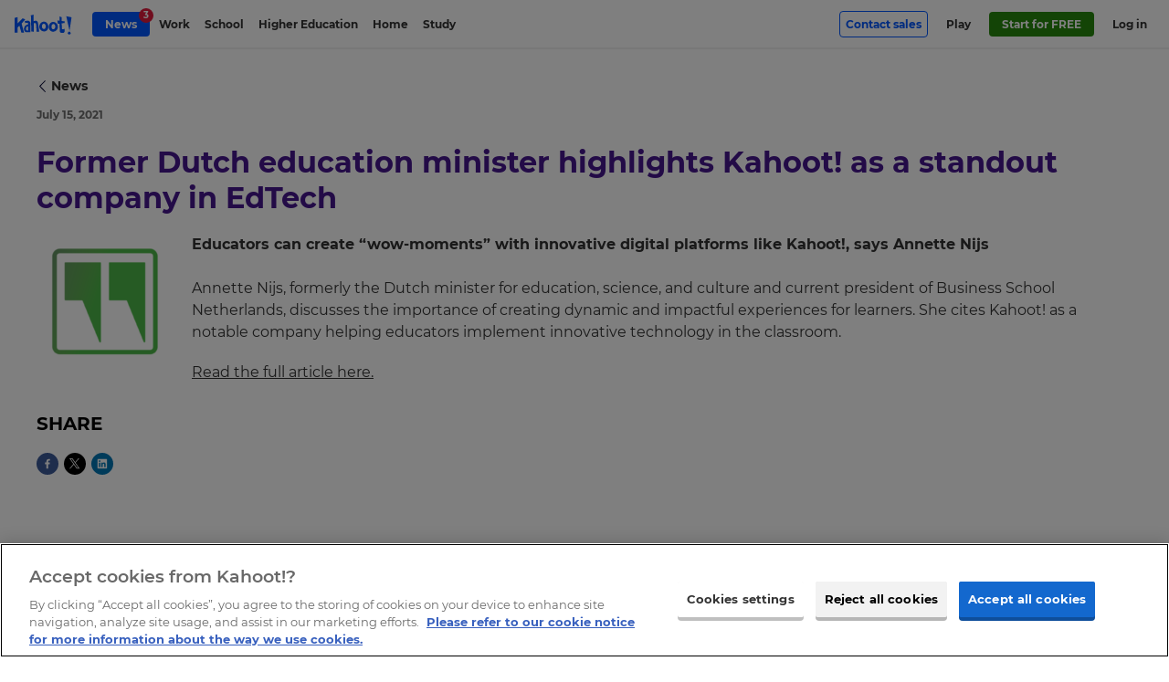

--- FILE ---
content_type: text/html; charset=UTF-8
request_url: https://kahoot.com/kahoot-news/former-dutch-education-minister-highlights-kahoot-as-a-standout-company-in-edtech/
body_size: 14259
content:
    <!DOCTYPE html>
<html  lang="en" class="wp-singular news-template-default single single-news postid-93853 wp-theme-kahoot2017 background-type--" data-embed="false" data-platform="false" data-theme="blue">
<head>

	<meta charset="UTF-8" />
	<meta name="viewport" content="width=device-width, initial-scale=1.0">
	<meta name="google-site-verification" content="98uiE1NNtDmzt6ze17O0naCIZm99GcgkMqvsifyn_fQ" />

	<link rel="shortcut icon" id="favicon" data-directory="https://kahoot.com/wp-content/themes/kahoot2017/assets/img/" href="https://kahoot.com/wp-content/themes/kahoot2017/assets/img/favicon/favicon.ico?v=2"/>

		<script src="https://kahoot.com/wp-content/themes/kahoot2017/assets/js/analytics.js"></script>

	<link rel="stylesheet" href="https://kahoot.com/wp-content/themes/kahoot2017/assets/cssv/screen-8d12093011.css">
<script src="https://kahoot.com/wp-content/themes/kahoot2017/assets/js/oidc-client-ts.min.js"></script>
<meta name='robots' content='noindex, follow' />
	<style>img:is([sizes="auto" i], [sizes^="auto," i]) { contain-intrinsic-size: 3000px 1500px }</style>
	
	<!-- This site is optimized with the Yoast SEO plugin v26.3 - https://yoast.com/wordpress/plugins/seo/ -->
	<title>Former Dutch education minister highlights Kahoot! as a standout company in EdTech | Kahoot!</title>
	<meta property="og:locale" content="en_US" />
	<meta property="og:type" content="article" />
	<meta property="og:title" content="Former Dutch education minister highlights Kahoot! as a standout company in EdTech | Kahoot!" />
	<meta property="og:description" content="Educators can create &#8220;wow-moments&#8221; with innovative digital platforms like Kahoot!, says Annette Nijs" />
	<meta property="og:url" content="https://kahoot.com/kahoot-news/former-dutch-education-minister-highlights-kahoot-as-a-standout-company-in-edtech/" />
	<meta property="og:site_name" content="Kahoot!" />
	<meta property="article:publisher" content="https://www.facebook.com/getkahoot" />
	<meta property="og:image" content="https://kahoot.com/files/2021/07/150-sec-logo.png" />
	<meta property="og:image:width" content="800" />
	<meta property="og:image:height" content="800" />
	<meta property="og:image:type" content="image/png" />
	<meta name="twitter:card" content="summary_large_image" />
	<meta name="twitter:site" content="@kahoot" />
	<!-- / Yoast SEO plugin. -->


<style id='classic-theme-styles-inline-css' type='text/css'>
/*! This file is auto-generated */
.wp-block-button__link{color:#fff;background-color:#32373c;border-radius:9999px;box-shadow:none;text-decoration:none;padding:calc(.667em + 2px) calc(1.333em + 2px);font-size:1.125em}.wp-block-file__button{background:#32373c;color:#fff;text-decoration:none}
</style>
<style id='global-styles-inline-css' type='text/css'>
:root{--wp--preset--aspect-ratio--square: 1;--wp--preset--aspect-ratio--4-3: 4/3;--wp--preset--aspect-ratio--3-4: 3/4;--wp--preset--aspect-ratio--3-2: 3/2;--wp--preset--aspect-ratio--2-3: 2/3;--wp--preset--aspect-ratio--16-9: 16/9;--wp--preset--aspect-ratio--9-16: 9/16;--wp--preset--color--black: #000000;--wp--preset--color--cyan-bluish-gray: #abb8c3;--wp--preset--color--white: #ffffff;--wp--preset--color--pale-pink: #f78da7;--wp--preset--color--vivid-red: #cf2e2e;--wp--preset--color--luminous-vivid-orange: #ff6900;--wp--preset--color--luminous-vivid-amber: #fcb900;--wp--preset--color--light-green-cyan: #7bdcb5;--wp--preset--color--vivid-green-cyan: #00d084;--wp--preset--color--pale-cyan-blue: #8ed1fc;--wp--preset--color--vivid-cyan-blue: #0693e3;--wp--preset--color--vivid-purple: #9b51e0;--wp--preset--gradient--vivid-cyan-blue-to-vivid-purple: linear-gradient(135deg,rgba(6,147,227,1) 0%,rgb(155,81,224) 100%);--wp--preset--gradient--light-green-cyan-to-vivid-green-cyan: linear-gradient(135deg,rgb(122,220,180) 0%,rgb(0,208,130) 100%);--wp--preset--gradient--luminous-vivid-amber-to-luminous-vivid-orange: linear-gradient(135deg,rgba(252,185,0,1) 0%,rgba(255,105,0,1) 100%);--wp--preset--gradient--luminous-vivid-orange-to-vivid-red: linear-gradient(135deg,rgba(255,105,0,1) 0%,rgb(207,46,46) 100%);--wp--preset--gradient--very-light-gray-to-cyan-bluish-gray: linear-gradient(135deg,rgb(238,238,238) 0%,rgb(169,184,195) 100%);--wp--preset--gradient--cool-to-warm-spectrum: linear-gradient(135deg,rgb(74,234,220) 0%,rgb(151,120,209) 20%,rgb(207,42,186) 40%,rgb(238,44,130) 60%,rgb(251,105,98) 80%,rgb(254,248,76) 100%);--wp--preset--gradient--blush-light-purple: linear-gradient(135deg,rgb(255,206,236) 0%,rgb(152,150,240) 100%);--wp--preset--gradient--blush-bordeaux: linear-gradient(135deg,rgb(254,205,165) 0%,rgb(254,45,45) 50%,rgb(107,0,62) 100%);--wp--preset--gradient--luminous-dusk: linear-gradient(135deg,rgb(255,203,112) 0%,rgb(199,81,192) 50%,rgb(65,88,208) 100%);--wp--preset--gradient--pale-ocean: linear-gradient(135deg,rgb(255,245,203) 0%,rgb(182,227,212) 50%,rgb(51,167,181) 100%);--wp--preset--gradient--electric-grass: linear-gradient(135deg,rgb(202,248,128) 0%,rgb(113,206,126) 100%);--wp--preset--gradient--midnight: linear-gradient(135deg,rgb(2,3,129) 0%,rgb(40,116,252) 100%);--wp--preset--font-size--small: 13px;--wp--preset--font-size--medium: 20px;--wp--preset--font-size--large: 36px;--wp--preset--font-size--x-large: 42px;--wp--preset--spacing--20: 0.44rem;--wp--preset--spacing--30: 0.67rem;--wp--preset--spacing--40: 1rem;--wp--preset--spacing--50: 1.5rem;--wp--preset--spacing--60: 2.25rem;--wp--preset--spacing--70: 3.38rem;--wp--preset--spacing--80: 5.06rem;--wp--preset--shadow--natural: 6px 6px 9px rgba(0, 0, 0, 0.2);--wp--preset--shadow--deep: 12px 12px 50px rgba(0, 0, 0, 0.4);--wp--preset--shadow--sharp: 6px 6px 0px rgba(0, 0, 0, 0.2);--wp--preset--shadow--outlined: 6px 6px 0px -3px rgba(255, 255, 255, 1), 6px 6px rgba(0, 0, 0, 1);--wp--preset--shadow--crisp: 6px 6px 0px rgba(0, 0, 0, 1);}:where(.is-layout-flex){gap: 0.5em;}:where(.is-layout-grid){gap: 0.5em;}body .is-layout-flex{display: flex;}.is-layout-flex{flex-wrap: wrap;align-items: center;}.is-layout-flex > :is(*, div){margin: 0;}body .is-layout-grid{display: grid;}.is-layout-grid > :is(*, div){margin: 0;}:where(.wp-block-columns.is-layout-flex){gap: 2em;}:where(.wp-block-columns.is-layout-grid){gap: 2em;}:where(.wp-block-post-template.is-layout-flex){gap: 1.25em;}:where(.wp-block-post-template.is-layout-grid){gap: 1.25em;}.has-black-color{color: var(--wp--preset--color--black) !important;}.has-cyan-bluish-gray-color{color: var(--wp--preset--color--cyan-bluish-gray) !important;}.has-white-color{color: var(--wp--preset--color--white) !important;}.has-pale-pink-color{color: var(--wp--preset--color--pale-pink) !important;}.has-vivid-red-color{color: var(--wp--preset--color--vivid-red) !important;}.has-luminous-vivid-orange-color{color: var(--wp--preset--color--luminous-vivid-orange) !important;}.has-luminous-vivid-amber-color{color: var(--wp--preset--color--luminous-vivid-amber) !important;}.has-light-green-cyan-color{color: var(--wp--preset--color--light-green-cyan) !important;}.has-vivid-green-cyan-color{color: var(--wp--preset--color--vivid-green-cyan) !important;}.has-pale-cyan-blue-color{color: var(--wp--preset--color--pale-cyan-blue) !important;}.has-vivid-cyan-blue-color{color: var(--wp--preset--color--vivid-cyan-blue) !important;}.has-vivid-purple-color{color: var(--wp--preset--color--vivid-purple) !important;}.has-black-background-color{background-color: var(--wp--preset--color--black) !important;}.has-cyan-bluish-gray-background-color{background-color: var(--wp--preset--color--cyan-bluish-gray) !important;}.has-white-background-color{background-color: var(--wp--preset--color--white) !important;}.has-pale-pink-background-color{background-color: var(--wp--preset--color--pale-pink) !important;}.has-vivid-red-background-color{background-color: var(--wp--preset--color--vivid-red) !important;}.has-luminous-vivid-orange-background-color{background-color: var(--wp--preset--color--luminous-vivid-orange) !important;}.has-luminous-vivid-amber-background-color{background-color: var(--wp--preset--color--luminous-vivid-amber) !important;}.has-light-green-cyan-background-color{background-color: var(--wp--preset--color--light-green-cyan) !important;}.has-vivid-green-cyan-background-color{background-color: var(--wp--preset--color--vivid-green-cyan) !important;}.has-pale-cyan-blue-background-color{background-color: var(--wp--preset--color--pale-cyan-blue) !important;}.has-vivid-cyan-blue-background-color{background-color: var(--wp--preset--color--vivid-cyan-blue) !important;}.has-vivid-purple-background-color{background-color: var(--wp--preset--color--vivid-purple) !important;}.has-black-border-color{border-color: var(--wp--preset--color--black) !important;}.has-cyan-bluish-gray-border-color{border-color: var(--wp--preset--color--cyan-bluish-gray) !important;}.has-white-border-color{border-color: var(--wp--preset--color--white) !important;}.has-pale-pink-border-color{border-color: var(--wp--preset--color--pale-pink) !important;}.has-vivid-red-border-color{border-color: var(--wp--preset--color--vivid-red) !important;}.has-luminous-vivid-orange-border-color{border-color: var(--wp--preset--color--luminous-vivid-orange) !important;}.has-luminous-vivid-amber-border-color{border-color: var(--wp--preset--color--luminous-vivid-amber) !important;}.has-light-green-cyan-border-color{border-color: var(--wp--preset--color--light-green-cyan) !important;}.has-vivid-green-cyan-border-color{border-color: var(--wp--preset--color--vivid-green-cyan) !important;}.has-pale-cyan-blue-border-color{border-color: var(--wp--preset--color--pale-cyan-blue) !important;}.has-vivid-cyan-blue-border-color{border-color: var(--wp--preset--color--vivid-cyan-blue) !important;}.has-vivid-purple-border-color{border-color: var(--wp--preset--color--vivid-purple) !important;}.has-vivid-cyan-blue-to-vivid-purple-gradient-background{background: var(--wp--preset--gradient--vivid-cyan-blue-to-vivid-purple) !important;}.has-light-green-cyan-to-vivid-green-cyan-gradient-background{background: var(--wp--preset--gradient--light-green-cyan-to-vivid-green-cyan) !important;}.has-luminous-vivid-amber-to-luminous-vivid-orange-gradient-background{background: var(--wp--preset--gradient--luminous-vivid-amber-to-luminous-vivid-orange) !important;}.has-luminous-vivid-orange-to-vivid-red-gradient-background{background: var(--wp--preset--gradient--luminous-vivid-orange-to-vivid-red) !important;}.has-very-light-gray-to-cyan-bluish-gray-gradient-background{background: var(--wp--preset--gradient--very-light-gray-to-cyan-bluish-gray) !important;}.has-cool-to-warm-spectrum-gradient-background{background: var(--wp--preset--gradient--cool-to-warm-spectrum) !important;}.has-blush-light-purple-gradient-background{background: var(--wp--preset--gradient--blush-light-purple) !important;}.has-blush-bordeaux-gradient-background{background: var(--wp--preset--gradient--blush-bordeaux) !important;}.has-luminous-dusk-gradient-background{background: var(--wp--preset--gradient--luminous-dusk) !important;}.has-pale-ocean-gradient-background{background: var(--wp--preset--gradient--pale-ocean) !important;}.has-electric-grass-gradient-background{background: var(--wp--preset--gradient--electric-grass) !important;}.has-midnight-gradient-background{background: var(--wp--preset--gradient--midnight) !important;}.has-small-font-size{font-size: var(--wp--preset--font-size--small) !important;}.has-medium-font-size{font-size: var(--wp--preset--font-size--medium) !important;}.has-large-font-size{font-size: var(--wp--preset--font-size--large) !important;}.has-x-large-font-size{font-size: var(--wp--preset--font-size--x-large) !important;}
:where(.wp-block-post-template.is-layout-flex){gap: 1.25em;}:where(.wp-block-post-template.is-layout-grid){gap: 1.25em;}
:where(.wp-block-columns.is-layout-flex){gap: 2em;}:where(.wp-block-columns.is-layout-grid){gap: 2em;}
:root :where(.wp-block-pullquote){font-size: 1.5em;line-height: 1.6;}
</style>
<link rel='stylesheet' id='language_dropdown_css-css' href='https://kahoot.com/wp-content/plugins/translations-plugin/assets/css/language-dropdown.css?ver=1750235660' type='text/css' media='all' />
<script type="text/javascript" src="https://kahoot.com/wp-includes/js/jquery/jquery.min.js?ver=3.7.1" id="jquery-core-js"></script>
<script type="text/javascript" src="https://kahoot.com/wp-includes/js/jquery/jquery-migrate.min.js?ver=3.4.1" id="jquery-migrate-js"></script>
<script type="text/javascript" src="https://kahoot.com/wp-content/plugins/pdf-quote/js/function.js?ver=1759326401" id="functions-js"></script>
<script type="text/javascript" src="https://kahoot.com/wp-content/plugins/stop-user-enumeration/frontend/js/frontend.js?ver=1.7.5" id="stop-user-enumeration-js" defer="defer" data-wp-strategy="defer"></script>
<script type="text/javascript" src="https://kahoot.com/wp-content/plugins/translations-plugin/assets/js/js.cookie.min.js?ver=1768294250" id="js-cookie-js"></script>
<script type="text/javascript" src="https://kahoot.com/wp-content/plugins/translations-plugin/assets/js/language-dropdown.js?ver=1763371883" id="lang-dropdown-js"></script>
<link rel='shortlink' href='https://kahoot.com/?p=93853' />
		<style type="text/css" id="wp-custom-css">
			.page>.page-section.company-article {
    background-color: #fff;
}

.pc-v2024__package-features--group:has([data-plan-recur="annual"][style="display: none;"]) {
    display:none;
}

.article-body img {
  display:block;
  max-width: 100%; height: auto;
}


.language-selector_blog {
	display:none;
}

.pc-v2024.pc-v2024--gold {
	border: none;
}
.pc-v2024.pc-v2024--gold .price-v2024__value-strike {
    color: rgb(158, 134, 255) !important;
}

/* do not remove this unless committed to the CSS in repo - prevents oversized svg breaking layout. */
img[src*="check-brand-blue.svg"] {
	width:18px;
}


.layout-component--content-card-slider .content-card-slider .slide-container .slide {
	top:0;
}

.logo-link img.kahoot-logo.kahoot-logo--business {
	border-radius: 0;
}








  		</style>
		<script id="user-scripts">"use strict";function _slicedToArray(a,b){return _arrayWithHoles(a)||_iterableToArrayLimit(a,b)||_unsupportedIterableToArray(a,b)||_nonIterableRest()}function _nonIterableRest(){throw new TypeError("Invalid attempt to destructure non-iterable instance.\nIn order to be iterable, non-array objects must have a [Symbol.iterator]() method.")}function _unsupportedIterableToArray(a,b){if(a){if("string"==typeof a)return _arrayLikeToArray(a,b);var c=Object.prototype.toString.call(a).slice(8,-1);return"Object"===c&&a.constructor&&(c=a.constructor.name),"Map"===c||"Set"===c?Array.from(a):"Arguments"===c||/^(?:Ui|I)nt(?:8|16|32)(?:Clamped)?Array$/.test(c)?_arrayLikeToArray(a,b):void 0}}function _arrayLikeToArray(a,b){(null==b||b>a.length)&&(b=a.length);for(var c=0,d=Array(b);c<b;c++)d[c]=a[c];return d}function _iterableToArrayLimit(b,c){var d=null==b?null:"undefined"!=typeof Symbol&&b[Symbol.iterator]||b["@@iterator"];if(null!=d){var g,h,j,k,l=[],a=!0,m=!1;try{if(j=(d=d.call(b)).next,0===c){if(Object(d)!==d)return;a=!1}else for(;!(a=(g=j.call(d)).done)&&(l.push(g.value),l.length!==c);a=!0);}catch(a){m=!0,h=a}finally{try{if(!a&&null!=d["return"]&&(k=d["return"](),Object(k)!==k))return}finally{if(m)throw h}}return l}}function _arrayWithHoles(a){if(Array.isArray(a))return a}var locationHost=window.location.host,basePath="".concat(window.location.protocol,"//").concat(locationHost),getAuthorityBaseUrl=function(){return locationHost.includes("stage")?"https://create.kahoot-stage.it":locationHost.includes("qa")?"https://create.kahoot-qa.it":locationHost.includes("experimental")||locationHost.includes("localhost")?"https://create.kahoot-experimental.it":"https://create.kahoot.it"},getClientId=function(){return"kahoot.com"===locationHost?"163FPNOHnEYwB86ip2k71x1Hc1k4Gtg50YuM":"Nb8jF70ChbMWg7zZkcFUydm7yP29BwGVUhCi"},REDIRECT_URI_PATH="/oauth2/authenticated",SILENT_REDIRECT_URI_PATH="/oauth2/silent",POST_LOGOUT_REDIRECT_URI="/oauth2/logout",config={authority:"".concat(getAuthorityBaseUrl(),"/rest/"),metadataUrl:"".concat(getAuthorityBaseUrl(),"/rest/.well-known/oauth-authorization-server"),client_id:getClientId(),redirect_uri:"".concat(basePath).concat(REDIRECT_URI_PATH),silent_redirect_uri:"".concat(basePath).concat(SILENT_REDIRECT_URI_PATH),post_logout_redirect_uri:"".concat(basePath).concat(POST_LOGOUT_REDIRECT_URI),popup_redirect_uri:"".concat(basePath,"/popup"),response_type:"code",scope:"openid",clockSkew:4200,automaticSilentRenew:!0,silentRequestTimeout:5e3,userStore:new oidc.WebStorageStateStore({store:window.sessionStorage,prefix:"oidc.kahoot."}),loadUserInfo:!0},userManager=new oidc.UserManager(config),userType="",setCookie=function(a,b,c){var d="";if(c){var e=new Date;e.setTime(e.getTime()+1e3*(60*(60*(24*c)))),d="; expires="+e.toUTCString()}document.cookie=a+"="+(b||"")+d+"; path=/"};function getCookie(a){var b=document.cookie.match(new RegExp("(^| )"+a+"=([^;]+)"));return b?b[2]:null}var clearCookie=function(a){document.cookie=a+"=; expires=Thu, 01 Jan 1970 00:00:00 UTC; path=/;"},loginGetData=function(){if("undefined"!=localStorage.getItem("user")){var a=JSON.parse(localStorage.getItem("user"));a&&(document.documentElement.classList.add("platform-logged-in"),userType=a["https://kahoot.it/usertype"]||userType)}},loginSetData=function(a){if(a){var b=a.access_token,c=a.id_token;setCookie("token",b,7),setCookie("logout_token",c,1);var d=Object.fromEntries(["https://kahoot.it/usertype","https://kahoot.it/subscriptions"].map(function(b){return"https://kahoot.it/subscriptions"===b&&Array.isArray(a.profile[b])?[b,a.profile[b].map(function(a){return{planCode:a.planCode}})]:[b,a.profile[b]]}).filter(function(a){var b=_slicedToArray(a,2),c=b[0],d=b[1];return d!==void 0}));localStorage.setItem("user",JSON.stringify(d))}},loginClearData=function(){localStorage.removeItem("user"),localStorage.removeItem("oauthExpiry"),clearCookie("token"),clearCookie("logout_token")},getNextDay=function(){var a=Math.floor,b=new Date;return b.setDate(b.getDate()+1),a(b/1e3)},interactiveLogin=function(){return userManager.signinRedirect()},silentLogin=function(){return userManager.signinSilent()},handleCallback=function(){userManager.signinRedirectCallback().then(function(a){loginSetData(a),localStorage.setItem("oauthExpiry",getNextDay()),window.location.href="".concat(getAuthorityBaseUrl(),"/after/silent/login")})["catch"](function(){})},handleSilentCallback=function(){userManager.signinSilentCallback().then(function(a){loginSetData(a)})["catch"](function(){})},logoutExpired=function(a){var b=Math.floor(Date.now()/1e3);0>=a-b&&loginClearData()};handleCallback(),handleSilentCallback(),document.addEventListener("DOMContentLoaded",function(){if(window.location.pathname.includes("/logout"))return void(window.location.href="/");var a=document.querySelectorAll(".oauth-login a"),b=document.querySelectorAll(".oauth-logout a");a.forEach(function(a){a.addEventListener("click",function(a){a.preventDefault(),userManager.getUser().then(function(a){a?(loginSetData(a),localStorage.setItem("oauthExpiry",getNextDay()),window.location.href=getAuthorityBaseUrl()):interactiveLogin()})})}),b.forEach(function(a){a.addEventListener("click",function(a){a.preventDefault();var b=getCookie("logout_token");loginClearData(),userManager.signoutRedirect({id_token_hint:b})})}),localStorage.getItem("oauthExpiry")&&logoutExpired(localStorage.getItem("oauthExpiry")),loginGetData()});var getParameterByName=function(a){var b=1<arguments.length&&arguments[1]!==void 0?arguments[1]:window.location.href,c=a.replace(/[\[\]]/g,"\\$&"),d=new RegExp("[?&]".concat(c,"(=([^&#]*)|&|#|$)")),e=d.exec(b);return e?e[2]?decodeURIComponent(e[2].replace(/\+/g," ")):"":null},removeRedirFromURL=function(){history.replaceState&&history.replaceState(null,"",location.pathname+location.search.replace(/[\?&]r=[^&]+/,"").replace(/^&/,"?")+location.hash)},bypassLandingPageRedirect=function(){var a=document.querySelector(".logo-link");if(a&&a.hasAttribute("href")){var b=getParameterByName("from")?"&from="+getParameterByName("from"):"";a.href="".concat(a.getAttribute("href"),"?r=f").concat(b)}},trimStr=function(a){return a.trim()},getUrlParams=function(){var a=0<arguments.length&&arguments[0]!==void 0?arguments[0]:"";return a.replace(/^[?#]/,"").split("&").reduce(function(a,b){var c=b.split("="),d=_slicedToArray(c,2),e=d[0],f=d[1],g=trimStr(e||"");return g&&(a[g]=trimStr(decodeURIComponent((f||"").replace(/\+/g," ")))),a},{})},queryParams=getUrlParams(window.location.search);</script><script id="head-scripts">"use strict";function _slicedToArray(a,b){return _arrayWithHoles(a)||_iterableToArrayLimit(a,b)||_unsupportedIterableToArray(a,b)||_nonIterableRest()}function _nonIterableRest(){throw new TypeError("Invalid attempt to destructure non-iterable instance.\nIn order to be iterable, non-array objects must have a [Symbol.iterator]() method.")}function _unsupportedIterableToArray(a,b){if(a){if("string"==typeof a)return _arrayLikeToArray(a,b);var c=Object.prototype.toString.call(a).slice(8,-1);return"Object"===c&&a.constructor&&(c=a.constructor.name),"Map"===c||"Set"===c?Array.from(a):"Arguments"===c||/^(?:Ui|I)nt(?:8|16|32)(?:Clamped)?Array$/.test(c)?_arrayLikeToArray(a,b):void 0}}function _arrayLikeToArray(a,b){(null==b||b>a.length)&&(b=a.length);for(var c=0,d=Array(b);c<b;c++)d[c]=a[c];return d}function _iterableToArrayLimit(b,c){var d=null==b?null:"undefined"!=typeof Symbol&&b[Symbol.iterator]||b["@@iterator"];if(null!=d){var g,h,j,k,l=[],a=!0,m=!1;try{if(j=(d=d.call(b)).next,0===c){if(Object(d)!==d)return;a=!1}else for(;!(a=(g=j.call(d)).done)&&(l.push(g.value),l.length!==c);a=!0);}catch(a){m=!0,h=a}finally{try{if(!a&&null!=d["return"]&&(k=d["return"](),Object(k)!==k))return}finally{if(m)throw h}}return l}}function _arrayWithHoles(a){if(Array.isArray(a))return a}window.getOptanonConsentGroups=function(){var a=document.cookie.split(";").map(function(a){return a.trim()}).find(function(a){return a.startsWith("OptanonConsent=")});if(!a)return null;var b=a.substring(15).split("&").reduce(function(a,b){var c=b.split("="),d=_slicedToArray(c,2),e=d[0],f=d[1],g=void 0===f?"":f;return a[decodeURIComponent(e)]=decodeURIComponent(g),a},{});if(!b.groups)return null;var c=b.groups.split(",").reduce(function(a,b){var c=b.split(":"),d=_slicedToArray(c,2),e=d[0],f=d[1];return a[e]="1"===f,a},{});return c};function docReady(a){"complete"===document.readyState||"interactive"===document.readyState?setTimeout(a,1):document.addEventListener("DOMContentLoaded",a)}docReady(function(){var a=document.querySelectorAll("iframe[src*=youtube]");a.forEach(function(a,b){var c=new URL(a.getAttribute("src"));c.searchParams.set("enablejsapi",1),a.setAttribute("src",c),a.setAttribute("id","yt-video-"+b)})});</script>
<script type='application/ld+json'>
{ 	"@context" : "http://schema.org",
	"@type" : "Organization",
	"legalName" : "Kahoot!",
	"url" : "https://kahoot.com",
	"logo" : "https://kahoot.com/kahoot.png",
	"sameAs" : [ "https://kahoot.it",
	"https://create.kahoot.it",
	"https://play.kahoot.it",
	"https://twitter.com/kahoot",
	"https://www.facebook.com/getkahoot",
	"https://www.linkedin.com/company/kahoot/",
	"https://www.instagram.com/kahoot/"]
}
</script>

<!-- Google Tag Manager -->
<script>(function(w,d,s,l,i){w[l]=w[l]||[];w[l].push({'gtm.start':
new Date().getTime(),event:'gtm.js'});var f=d.getElementsByTagName(s)[0],
j=d.createElement(s),dl=l!='dataLayer'?'&l='+l:'';j.async=true;j.src=
'https://www.googletagmanager.com/gtm.js?id='+i+dl;f.parentNode.insertBefore(j,f);
})(window,document,'script','dataLayer','GTM-WFBWSXS');</script>
<!-- End Google Tag Manager -->	


</head>

<body id="top" itemscope itemtype="http://schema.org/WebPage" > 



<!-- Google Tag Manager (noscript) -->
<noscript><iframe src="https://www.googletagmanager.com/ns.html?id=GTM-WFBWSXS"
height="0" width="0" style="display:none;visibility:hidden"></iframe></noscript>
<!-- End Google Tag Manager (noscript) -->

	<meta itemprop="name" content="">
	<meta itemprop="description" content="">


 
						<div class="app-banner" data-amplitude-link-position="mobile-app-banner">
					<div class="app-banner-image">
						<a class="apple-store" href="https://apps.apple.com/app/apple-store/id1131203560" aria-label="apple store"><img class="apple-store-img" src="https://kahoot.com/wp-content/themes/kahoot2017/assets/img/app-store-badge.svg" alt="app store badge" /></a>
						<a class="play-store" href="https://play.google.com/store/apps/details?id=no.mobitroll.kahoot.android&referrer=utm_source%3Dkahoot%26utm_campaign%3Dmobileapp" aria-label="play store"><img class="play-store-img" src="https://kahoot.com/wp-content/themes/kahoot2017/assets/img/google-play-badge.svg" alt="google play badge" /></a>
					</div>
					<div class="app-banner-content">
						<p>
							Get the mobile app for the best Kahoot! experience!						</p>
					</div>
					<button class="app-banner-close" aria-label="Close"></button>
				</div>
		



<div class="header-wrap">


<header id="page-header" class="page-header " role="banner" itemscope itemtype="http://schema.org/WPHeader">
		<div class="page-header__inner">
			<a href="#main" id="skip-to-content">Skip to Page content</a> 
				<a href="/" title="Link to kahoot.com homepage" aria-label="Link to kahoot.com homepage" class="logo-link ">
					<svg width="24" height="25" viewBox="0 0 30 32" class="k-logo">
						<title>K!</title>
						<g stroke="none" stroke-width="1" fill="none" fill-rule="evenodd">
							<path d="M0,3.12411067 L5.3201581,1.75968379 L5.30711462,12.5774704 L14.2901186,3.91304348 L18.9106719,5.68853755 L12.3814229,12.9316206 L16.7118577,28.7075099 L12.013834,28.7075099 L8.5486166,16.6209486 L5.27588933,19.8256917 L5.3201581,28.7075099 L0,28.5173913 L0,3.12411067 Z M22.8873518,29.9964427 L24.2067194,26.8901186 L27.2715415,26.8901186 L28.4312253,30.2988142 L25.6794466,31.944664 L22.8873518,29.9964427 Z M29.8806324,1.81146245 L26.2513834,25.1272727 L20.4770751,-1.77635684e-15 L29.8806324,1.81146245 Z" fill="#46178F"></path>
						</g>
					</svg>
									<svg width="146" height="50" viewBox="0 0 88 30" version="1.1" xmlns="http://www.w3.org/2000/svg" xmlns:xlink="http://www.w3.org/1999/xlink" class="kahoot-logo">
						<title>Kahoot!</title>
						<g stroke="none" stroke-width="1" fill="none" fill-rule="evenodd">
							<path d="M59.4563337,25.5366087 C55.5222657,25.9279665 52.3340315,22.7810536 52.3340315,18.5078772 C52.3340315,14.2343593 55.3409298,10.8227848 59.0502914,10.8886941 C62.75897,10.9535789 65.9482288,14.1004918 66.1725936,17.9174256 C66.3969584,21.7336764 63.3900601,25.1449094 59.4563337,25.5366087 Z M37.7762727,17.5267508 C38.000979,13.7101585 41.1895547,10.5635871 44.8985748,10.4980193 C48.6075949,10.432793 51.6144932,13.8443675 51.6144932,18.1175439 C51.6144932,22.3910618 48.426259,25.5379747 44.4921911,25.1466169 C40.5584646,24.7552591 37.5519078,21.3436845 37.7762727,17.5267508 Z M0,4.88343502 L4.5965759,3.70458064 L4.58530644,13.0510655 L12.3465531,5.56506693 L16.3386759,7.09908023 L10.6974547,13.3570485 L14.4389172,26.9872962 L10.3798607,26.9872962 L7.38593935,16.5445998 L4.55832802,19.3134733 L4.5965759,26.9872962 L0,26.8230352 L0,4.88343502 Z M37.6004007,25.5065568 L33.5642246,25.5065568 L33.2999044,19.2940078 L32.9249385,14.8756944 C32.8310263,11.7779574 30.0375649,12.5644295 29.1920135,12.9383708 L29.4153538,25.5065568 L25.5584646,25.3730307 L24.9314725,1.04942628 L28.859735,-7.10542736e-15 L28.9485247,9.84029232 C33.2203351,8.47600401 35.5076951,8.49068846 36.0820963,14.7650487 L37.6004007,25.5065568 Z M81.0803889,28.3167517 L82.2203124,25.6329114 L84.8682952,25.6329114 L85.8702532,28.5779984 L83.4927375,30 L81.0803889,28.3167517 Z M66.1087333,13.4960386 L65.4479328,8.93088061 L68.8776068,9.05040525 L68.8817048,2.6397869 L71.9480239,3.91084601 L71.8944085,9.60158456 L76.301794,9.89220016 L76.301794,12.6552682 L71.9958337,12.896025 L72.3567981,21.3057782 C72.3567981,21.3057782 72.3656771,21.9635051 73.7135734,21.9635051 C75.0611283,21.9635051 76.301794,21.2224524 76.301794,21.2224524 L76.301794,25.5113378 C76.3605318,26.8148393 74.518828,27.3667016 74.518828,27.3667016 C68.631386,28.2607458 69.0637237,24.3543393 69.0637237,24.3543393 L68.8721428,13.4960386 L66.1087333,13.4960386 Z M87.1225298,3.96514434 L83.9868864,24.1098261 L78.9979282,2.40005464 L87.1225298,3.96514434 Z M16.4390766,12.8263592 L15.3626719,9.98577088 C15.3626719,9.98542938 23.2198798,6.47345415 24.1552454,12.7758173 L24.0418678,26.3176168 L18.0772471,26.3169338 C18.0772471,26.3169338 15.4593161,26.417676 14.6540616,23.4971769 C14.6540616,23.4971769 12.6409252,16.0559148 20.5961433,14.6455241 L20.6169748,12.8325061 C20.6169748,12.8325061 19.1085739,11.2045806 16.4390766,12.8263592 Z M56.3920636,18.7834669 C56.560081,20.7604043 57.7846963,21.838175 58.5892678,21.9331117 C60.6290411,22.1738685 62.3652217,20.3082597 62.2491121,17.933476 C62.132661,15.5583508 61.1836354,14.0738548 59.2592888,14.0332165 C57.3363082,13.9925781 56.1724797,16.2010518 56.3920636,18.7834669 Z M20.5876059,23.7266642 L20.6962025,17.6636918 C17.445474,17.1913988 17.3846872,21.5909298 17.3846872,21.5909298 C17.7022812,24.4335671 20.5876059,23.7266642 20.5876059,23.7266642 Z M45.3595984,21.5431199 C46.1641699,21.4481832 47.3887852,20.3704125 47.5564612,18.3934751 C47.7763865,15.81106 46.6128996,13.6025863 44.6895775,13.6432247 C42.7652309,13.6835215 41.8158638,15.168359 41.7000956,17.5434842 C41.583303,19.9179264 43.3194837,21.7838767 45.3595984,21.5431199 Z" fill="#46178F"></path>
						</g>
					</svg>
							</a>
			<nav id="header-menu" class="header-menu " aria-label="Navigation" data-translated="" itemscope itemtype="https://schema.org/SiteNavigationElement">
				<ul id="primary-platform-nav" class="header-menu-right first-in-focus"><li id="menu-item-30465" class="outline-btn-wrap mobile-hide menu-item menu-item-type-post_type menu-item-object-page menu-item-30465"><a href="https://kahoot.com/contact-sales/" itemprop="url">Contact sales</a></li>
<li id="menu-item-11865" class="desktop-hidden nav-news-link btn-wrap btn-wrap-second menu-item menu-item-type-custom menu-item-object-custom menu-item-11865"><a href="/news/" itemprop="url"><span class="menu-news-icon"></span><span>News</span></a></li>
<li id="menu-item-8413" class="menu-item menu-item-type-custom menu-item-object-custom menu-item-8413"><a href="https://kahoot.it" data-tracking-id="play-top-bar" itemprop="url"><span class="menu-item-text">Play</span></a></li>
<li id="menu-item-91354" class="btn-wrap menu-item menu-item-type-custom menu-item-object-custom menu-item-91354"><a href="https://create.kahoot.it/auth/register" data-tracking-id="sign-up-top-bar" itemprop="url">Start for FREE</a></li>
<li id="menu-item-8410" class="oauth-login menu-item menu-item-type-custom menu-item-object-custom menu-item-8410" data-signed-in="hide"><a href="https://create.kahoot.it/after/login" data-tracking-id="sign-in-top-bar" itemprop="url"><span class="menu-item-text">Log in</span></a></li>
<li id="menu-item-112419" class="icon-before-nav profile-nav-icon menu-item menu-item-type-custom menu-item-object-custom menu-item-112419" data-signed-in="show"><a href="https://create.kahoot.it/" data-tracking-id="user-profile-top-bar" itemprop="url"><span class="menu-item-text">Log in</span></a></li>
</ul>				<button class="navigation-toggle desktop-hidden first-in-focus" aria-controls="menu-header-menu-left" aria-label="Open navigation">
					<svg version="1.1" id="burger-icon-new" class="burger-icon" width="20px" height="14px" viewBox="0 0 20 14">
						<rect x="0" y="0" width="18" height="2" class="icon-bar icon-bar--top"/>
						<rect x="0" y="6" width="18" height="2" class="icon-bar icon-bar--middle"/>
						<rect x="0" y="12" width="18" height="2" class="icon-bar icon-bar--bottom" />
					</svg>
					<svg xmlns="http://www.w3.org/2000/svg" class="nav-arrow-icon" width="14" height="19" viewBox="0 0 14 19">
  						<polygon fill="#000" fill-rule="evenodd" points="350.707 19 344 25.707 345.414 27.121 349.707 22.828 349.707 37.414 351.707 37.414 351.707 22.828 356 27.121 357.415 25.707" transform="translate(-344 -19)"/>
					</svg>
				</button>
				
				<ul id="primary-website-nav" class="header-menu-left"><li id="menu-item-12053" class="news-menu-item no-active-indicator mobile-hidden btn-wrap btn-wrap-second menu-item menu-item-type-post_type menu-item-object-page menu-item-12053"><a href="https://kahoot.com/news/" itemprop="url"><span class="menu-news-icon"></span><span>News</span></a></li>
<li id="menu-item-104190" class="icon-before-nav work-nav-icon menu-item menu-item-type-post_type menu-item-object-page menu-item-has-children menu-item-104190"><a href="https://kahoot.com/business/" itemprop="url"><span class="menu-item-text"><span class='desktop-hidden'>Kahoot! at </span>Work</span></a>
<ul class="sub-menu">
	<li id="menu-item-123157" class="menu-item menu-item-type-post_type menu-item-object-page menu-item-123157"><a href="https://kahoot.com/business/resources/webinars/gen-z-worksummit/" itemprop="url">Worksummit 2025</a></li>
	<li id="menu-item-118099" class="menu-item menu-item-type-post_type menu-item-object-page menu-item-118099"><a href="https://kahoot.com/business/use-cases/presentations-meetings/" itemprop="url">Use cases</a></li>
	<li id="menu-item-90967" class="menu-item menu-item-type-post_type menu-item-object-page menu-item-90967"><a href="https://kahoot.com/business/solutions/" itemprop="url">Solutions</a></li>
	<li id="menu-item-102909" class="menu-item menu-item-type-post_type menu-item-object-page menu-item-102909"><a href="https://kahoot.com/business/pricing/" itemprop="url">Plans &#038; pricing</a></li>
	<li id="menu-item-105565" class="menu-item menu-item-type-post_type menu-item-object-page menu-item-105565"><a href="https://kahoot.com/business/enterprise/" itemprop="url">Enterprise</a></li>
	<li id="menu-item-90968" class="menu-item menu-item-type-post_type menu-item-object-page menu-item-90968"><a href="https://kahoot.com/business/resources/" itemprop="url">Resources</a></li>
	<li id="menu-item-93254" class="menu-item menu-item-type-custom menu-item-object-custom menu-item-93254"><a href="/business/resources/customer-stories/" itemprop="url">Customer stories</a></li>
</ul>
</li>
<li id="menu-item-101987" class="icon-before-nav school-nav-icon menu-item menu-item-type-custom menu-item-object-custom menu-item-has-children menu-item-101987"><a href="https://kahoot.com/schools/" itemprop="url"><span class="menu-item-text"><span class='desktop-hidden'>Kahoot! at </span>School</span></a>
<ul class="sub-menu">
	<li id="menu-item-119879" class="menu-item menu-item-type-post_type menu-item-object-page menu-item-119879"><a href="https://kahoot.com/schools/back-to-school/" itemprop="url">Back to school</a></li>
	<li id="menu-item-14198" class="menu-item menu-item-type-post_type menu-item-object-page menu-item-14198"><a href="https://kahoot.com/schools/interactive-lessons/" itemprop="url">Use cases</a></li>
	<li id="menu-item-16614" class="menu-item menu-item-type-post_type menu-item-object-page menu-item-16614"><a href="https://kahoot.com/schools/kahoot-edu/" itemprop="url">Solutions</a></li>
	<li id="menu-item-101662" class="menu-item menu-item-type-post_type menu-item-object-page menu-item-101662"><a href="https://kahoot.com/schools/plans/" itemprop="url">Plans &#038; pricing</a></li>
	<li id="menu-item-113264" class="menu-item menu-item-type-post_type menu-item-object-page menu-item-113264"><a href="https://kahoot.com/library/" itemprop="url">Resources</a></li>
	<li id="menu-item-114331" class="menu-item menu-item-type-custom menu-item-object-custom menu-item-114331"><a href="/school/resources/customer-stories/" itemprop="url">Customer stories</a></li>
	<li id="menu-item-113265" class="menu-item menu-item-type-post_type menu-item-object-page menu-item-113265"><a href="https://kahoot.com/community/" itemprop="url">Community</a></li>
	<li id="menu-item-116699" class="menu-item menu-item-type-post_type menu-item-object-page menu-item-116699"><a href="https://kahoot.com/accessibility/" itemprop="url">Accessibility</a></li>
</ul>
</li>
<li id="menu-item-106388" class="icon-before-nav highered-nav-icon menu-item menu-item-type-post_type menu-item-object-page menu-item-has-children menu-item-106388"><a href="https://kahoot.com/schools/higher-ed/" itemprop="url"><span class="menu-item-text"><span class='desktop-hidden'>Kahoot! for </span>Higher Education</span></a>
<ul class="sub-menu">
	<li id="menu-item-113258" class="menu-item menu-item-type-post_type menu-item-object-page menu-item-113258"><a href="https://kahoot.com/schools/higher-ed/edu/" itemprop="url">Use cases</a></li>
	<li id="menu-item-111829" class="menu-item menu-item-type-post_type menu-item-object-page menu-item-111829"><a href="https://kahoot.com/schools/higher-ed/edu/" itemprop="url">Solutions</a></li>
	<li id="menu-item-117085" class="menu-item menu-item-type-post_type menu-item-object-page menu-item-117085"><a href="https://kahoot.com/schools/higher-ed/plans/" itemprop="url">Plans &#038; pricing</a></li>
	<li id="menu-item-113259" class="menu-item menu-item-type-post_type menu-item-object-page menu-item-113259"><a href="https://kahoot.com/library/" itemprop="url">Resources</a></li>
	<li id="menu-item-112820" class="menu-item menu-item-type-custom menu-item-object-custom menu-item-112820"><a href="/school/higher-ed/resources/customer-stories/" itemprop="url">Customer stories</a></li>
	<li id="menu-item-113413" class="menu-item menu-item-type-post_type menu-item-object-page menu-item-113413"><a href="https://kahoot.com/community/" itemprop="url">Community</a></li>
</ul>
</li>
<li id="menu-item-106007" class="icon-before-nav home-nav-icon menu-item menu-item-type-post_type menu-item-object-page menu-item-has-children menu-item-106007"><a href="https://kahoot.com/home/" itemprop="url"><span class="menu-item-text"><span class='desktop-hidden'>Kahoot! at </span>Home</span></a>
<ul class="sub-menu">
	<li id="menu-item-102236" class="menu-item menu-item-type-post_type menu-item-object-page menu-item-102236"><a href="https://kahoot.com/home/family-and-friends/" itemprop="url">Family &#038; Friends</a></li>
	<li id="menu-item-111772" class="menu-item menu-item-type-post_type menu-item-object-page menu-item-111772"><a href="https://kahoot.com/home/kids-and-parents/" itemprop="url">Kids &#038; Parents</a></li>
	<li id="menu-item-12195" class="menu-item menu-item-type-post_type menu-item-object-page menu-item-12195"><a href="https://kahoot.com/home/mobile-app/" itemprop="url">Kahoot! app</a></li>
	<li id="menu-item-93527" class="menu-item menu-item-type-post_type menu-item-object-page menu-item-93527"><a href="https://kahoot.com/home/learning-apps/drops/" itemprop="url">Language Drops</a></li>
	<li id="menu-item-8550" class="menu-item menu-item-type-post_type menu-item-object-page menu-item-8550"><a href="https://kahoot.com/register/pricing-personal/" itemprop="url">Available plans</a></li>
	<li id="menu-item-114740" class="menu-item menu-item-type-custom menu-item-object-custom menu-item-114740"><a href="https://kahoot.com/kahoot-one/" itemprop="url">Kahoot! One</a></li>
</ul>
</li>
<li id="menu-item-101144" class="icon-before-nav study-nav-icon menu-item menu-item-type-post_type menu-item-object-page menu-item-has-children menu-item-101144"><a href="https://kahoot.com/kahoot-study/" itemprop="url"><span class="menu-item-text">Study</span></a>
<ul class="sub-menu">
	<li id="menu-item-109278" class="menu-item menu-item-type-custom menu-item-object-custom menu-item-109278"><a href="https://kahoot.com/kahoot-study/flashcards" itemprop="url">Flashcards</a></li>
	<li id="menu-item-122064" class="menu-item menu-item-type-post_type menu-item-object-page menu-item-122064"><a href="https://kahoot.com/kahoot-study/notes-to-flashcards/" itemprop="url">Studying with AI</a></li>
	<li id="menu-item-102362" class="menu-item menu-item-type-post_type menu-item-object-page menu-item-102362"><a href="https://kahoot.com/kahoot-study/kahoot-study-smart-study-in-group/" itemprop="url">Study Groups</a></li>
	<li id="menu-item-97835" class="menu-item menu-item-type-post_type menu-item-object-page menu-item-97835"><a href="https://kahoot.com/register/kahoot-study-pricing/" itemprop="url">Plans &#038; Pricing</a></li>
</ul>
</li>
<li id="menu-item-8415" class="desktop-hidden menu-item menu-item-type-custom menu-item-object-custom menu-item-has-children menu-item-8415"><a href="#" itemprop="url">More</a>
<ul class="sub-menu">
	<li id="menu-item-11867" class="menu-item menu-item-type-custom menu-item-object-custom menu-item-11867"><a href="https://kahoot.com/news" itemprop="url">News</a></li>
	<li id="menu-item-8405" class="menu-item menu-item-type-post_type menu-item-object-page current_page_parent menu-item-8405"><a href="https://kahoot.com/blog/" itemprop="url">Blog</a></li>
	<li id="menu-item-8407" class="menu-item menu-item-type-post_type menu-item-object-page menu-item-8407"><a href="https://kahoot.com/certified/" itemprop="url">Kahoot! Certified</a></li>
	<li id="menu-item-8408" class="menu-item menu-item-type-custom menu-item-object-custom menu-item-8408"><a href="https://support.kahoot.com" itemprop="url">Help</a></li>
	<li id="menu-item-92905" class="menu-item menu-item-type-post_type menu-item-object-page menu-item-92905"><a href="https://kahoot.com/contact-sales/" itemprop="url">Contact Sales</a></li>
	<li id="menu-item-8406" class="menu-item menu-item-type-post_type menu-item-object-page menu-item-8406"><a href="https://kahoot.com/library/" itemprop="url">Library</a></li>
	<li id="menu-item-8409" class="menu-item menu-item-type-custom menu-item-object-custom menu-item-8409"><a href="https://shop.kahoot.com/" itemprop="url">Shop</a></li>
</ul>
</li>
<li id="menu-item-116930" class="icon-before-nav discover-nav-icon desktop-hidden menu-item menu-item-type-custom menu-item-object-custom menu-item-116930"><a href="https://create.kahoot.it/discover" itemprop="url"><span class="menu-item-text">Discover</span></a></li>
</ul>			</nav>
        </div>
    </header>
</div><!--/header-wrap-->



<main id="main" class="page">
	<section class="page-section page-section--company-article company-article">
		<div itemprop="mainEntity" itemscope itemtype="http://schema.org/Article">



			

			<div class="outer company-article__hero">
				<div class="inner inner--narrow">
											<a href="/news" class="back-link"><span class="ul-hover">News</span></a>
										<div class="company-article__date-term">
						<span class="company-article-date" content="2021-07-15T17:13:51+00:00">July 15, 2021</span>
											</div>

					<h1 itemprop="headline">Former Dutch education minister highlights Kahoot! as a standout company in EdTech</h1>

					<p><span><img data-lzy-src="https://kahoot.com/files/2021/07/150-sec-logo-150x150.png" alt="" width="150" height="150" class="size-thumbnail wp-image-93854 alignleft" srcset="https://kahoot.com/files/2021/07/150-sec-logo-150x150.png 150w, https://kahoot.com/files/2021/07/150-sec-logo-300x300.png 300w, https://kahoot.com/files/2021/07/150-sec-logo-768x768.png 768w, https://kahoot.com/files/2021/07/150-sec-logo-600x600.png 600w, https://kahoot.com/files/2021/07/150-sec-logo-309x309.png 309w, https://kahoot.com/files/2021/07/150-sec-logo-422x422.png 422w, https://kahoot.com/files/2021/07/150-sec-logo-702x702.png 702w, https://kahoot.com/files/2021/07/150-sec-logo-128x128.png 128w, https://kahoot.com/files/2021/07/150-sec-logo-256x256.png 256w, https://kahoot.com/files/2021/07/150-sec-logo-648x648.png 648w, https://kahoot.com/files/2021/07/150-sec-logo-64x64.png 64w, https://kahoot.com/files/2021/07/150-sec-logo-200x200.png 200w, https://kahoot.com/files/2021/07/150-sec-logo-160x160.png 160w, https://kahoot.com/files/2021/07/150-sec-logo-90x90.png 90w, https://kahoot.com/files/2021/07/150-sec-logo.png 800w" sizes="(max-width: 150px) 100vw, 150px" />Educators can create &#8220;wow-moments&#8221; with innovative digital platforms like Kahoot!, says Annette Nijs </span></p>
			</div><!-- inner -->
		</div><!-- outer -->

	

<div class="outer">	
	<div class="inner inner--narrow">					
		<div class="company-article__body" itemprop="articleSection">
	

						<div class="company-article__body" itemprop="articleBody">
					<p>Annette Nijs, formerly the Dutch minister for education, science, and culture and current president of Business School Netherlands, discusses the importance of creating dynamic and impactful experiences for learners. She cites Kahoot! as a notable company helping educators implement innovative technology in the classroom.</p>
<p><a href="https://150sec.com/action-learning-can-make-campus-experience-meaningful-again-former-dutch-education-minister/16574/">Read the full article here.</a></p>
			</div>


	<div class="news-share">
<div class="share-title">Share</div>
	
	<ul class="shares">
		<li class="share share--facebook">
			<a href="https://www.facebook.com/sharer/sharer.php?u=https://kahoot.com/kahoot-news/former-dutch-education-minister-highlights-kahoot-as-a-standout-company-in-edtech/" target="_blank" onclick="popUp=window.open('https://www.facebook.com/sharer/sharer.php?u=https://kahoot.com/kahoot-news/former-dutch-education-minister-highlights-kahoot-as-a-standout-company-in-edtech/', 'popupwindow', 'scrollbars=yes,width=800,height=400');popUp.focus();return false" class="share__link">
				<i class="share__icon"></i>
			</a>
		</li>
		<li class="share share--twitter">
			<a href="https://twitter.com/share?text=Former Dutch education minister highlights Kahoot! as a standout company in EdTech&url=https://kahoot.com/kahoot-news/former-dutch-education-minister-highlights-kahoot-as-a-standout-company-in-edtech/&via=kahoot" target="_blank" onclick="popUp=window.open('https://twitter.com/share?text=Former Dutch education minister highlights Kahoot! as a standout company in EdTech&url=https://kahoot.com/kahoot-news/former-dutch-education-minister-highlights-kahoot-as-a-standout-company-in-edtech/&via=kahoot', 'popupwindow', 'scrollbars=yes,width=800,height=400');popUp.focus();return false" class="share__link">
				<i class="share__icon"></i>
			</a>
		</li>

		
		<li class="share share--linkedin">
			<a href="http://www.linkedin.com/shareArticle?mini=true&url=https://kahoot.com/kahoot-news/former-dutch-education-minister-highlights-kahoot-as-a-standout-company-in-edtech/&title=Former Dutch education minister highlights Kahoot! as a standout company in EdTech&summary=Educators can create &#8220;wow-moments&#8221; with innovative digital platforms like Kahoot!, says Annette Nijs&source=https://www.kahoot.com" onclick="popUp=window.open('http://www.linkedin.com/shareArticle?mini=true&url=https://kahoot.com/kahoot-news/former-dutch-education-minister-highlights-kahoot-as-a-standout-company-in-edtech/&title=Former Dutch education minister highlights Kahoot! as a standout company in EdTech&summary=Educators can create &#8220;wow-moments&#8221; with innovative digital platforms like Kahoot!, says Annette Nijs&source=https://www.kahoot.com', 'popupwindow', 'scrollbars=yes,width=520,height=570');popUp.focus();return false" target="_blank" class="share__link">
				<i class="share__icon"></i>
			</a>
		</li>	
	</ul>
</div>


		</div><!-- article-body -->
	</div> <!-- inner -->
</div> <!-- outer -->






			

</section>
</main>


		





	<footer class="page-footer">
		<div class="inner">
			<div class="page-footer__links b-experiment">
									<div class="page-footer__col page-footer-new__col">
						<nav class="footer-nav" role="navigation" aria-label="About Navigation" itemscope itemtype="https://schema.org/SiteNavigationElement">
							<div class="footer-nav__title" aria-label="About" tabIndex=0 data-tabindex="0">About</div>
							<div class="footer-nav__menu">
								<ul>
																										<li id="menu-item-99810" class="menu-item menu-item-type-post_type menu-item-object-page menu-item-99810 ">	
										<a href="https://kahoot.com/contact-sales/" itemprop="url">Contact us</a>
									</li>
																										<li id="menu-item-91968" class="menu-item menu-item-type-post_type menu-item-object-page menu-item-91968 ">	
										<a href="https://kahoot.com/company/" itemprop="url">Company</a>
									</li>
																										<li id="menu-item-91970" class="menu-item menu-item-type-post_type menu-item-object-page menu-item-91970 ">	
										<a href="https://kahoot.com/jobs/" itemprop="url">Careers</a>
									</li>
																										<li id="menu-item-121691" class="menu-item menu-item-type-post_type menu-item-object-page menu-item-121691 ">	
										<a href="https://kahoot.com/news/" itemprop="url">News</a>
									</li>
																										<li id="menu-item-91972" class="menu-item menu-item-type-post_type menu-item-object-page menu-item-91972 ">	
										<a href="https://kahoot.com/press/" itemprop="url">Press</a>
									</li>
																										<li id="menu-item-95550" class="menu-item menu-item-type-post_type menu-item-object-page menu-item-95550 ">	
										<a href="https://kahoot.com/company/events/" itemprop="url">Events</a>
									</li>
																</ul>
							</div>
						</nav>
					</div>
									<div class="page-footer__col page-footer-new__col">
						<nav class="footer-nav" role="navigation" aria-label="Solutions Navigation" itemscope itemtype="https://schema.org/SiteNavigationElement">
							<div class="footer-nav__title" aria-label="Solutions" tabIndex=0 data-tabindex="0">Solutions</div>
							<div class="footer-nav__menu">
								<ul>
																										<li id="menu-item-92197" class="menu-item menu-item-type-post_type menu-item-object-page menu-item-92197 ">	
										<a href="https://kahoot.com/business/" itemprop="url">For Businesses</a>
									</li>
																										<li id="menu-item-92398" class="menu-item menu-item-type-post_type menu-item-object-page menu-item-92398 ">	
										<a href="https://kahoot.com/business/solutions/actimo/" itemprop="url">Actimo</a>
									</li>
																										<li id="menu-item-92525" class="menu-item menu-item-type-post_type menu-item-object-page menu-item-92525 ">	
										<a href="https://kahoot.com/business/solutions/motimate/" itemprop="url">Motimate</a>
									</li>
																										<li id="menu-item-107118" class="menu-item menu-item-type-post_type menu-item-object-page menu-item-107118 ">	
										<a href="https://kahoot.com/schools/" itemprop="url">For Schools</a>
									</li>
																										<li id="menu-item-91982" class="menu-item menu-item-type-post_type menu-item-object-page menu-item-91982 ">	
										<a href="/schools/whiteboard-fi/" itemprop="url">Whiteboard.fi</a>
									</li>
																										<li id="menu-item-94524" class="menu-item menu-item-type-post_type menu-item-object-page menu-item-94524 ">	
										<a href="https://kahoot.com/clever/" itemprop="url">Clever</a>
									</li>
																										<li id="menu-item-121692" class="menu-item menu-item-type-post_type menu-item-object-page menu-item-121692 ">	
										<a href="https://kahoot.com/schools/higher-ed/" itemprop="url">For Higher Education</a>
									</li>
																										<li id="menu-item-121693" class="menu-item menu-item-type-post_type menu-item-object-page menu-item-121693 ">	
										<a href="https://kahoot.com/kahoot-study/" itemprop="url">For Students</a>
									</li>
																										<li id="menu-item-107119" class="menu-item menu-item-type-post_type menu-item-object-page menu-item-107119 ">	
										<a href="https://kahoot.com/home/" itemprop="url">For Family and Friends</a>
									</li>
																										<li id="menu-item-91981" class="menu-item menu-item-type-post_type menu-item-object-page menu-item-91981 ">	
										<a href="https://languagedrops.com/" itemprop="url">Drops</a>
									</li>
																										<li id="menu-item-121694" class="menu-item menu-item-type-post_type menu-item-object-page menu-item-121694 ">	
										<a href="https://kahoot.com/home/kahoot-kids/" itemprop="url">For Kids and Parents</a>
									</li>
																										<li id="menu-item-121695" class="menu-item menu-item-type-post_type menu-item-object-page menu-item-121695 ">	
										<a href="https://kahoot.com/kahoot-one/streamers/" itemprop="url">For Communities</a>
									</li>
																										<li id="menu-item-122869" class="menu-item menu-item-type-post_type menu-item-object-page menu-item-122869 ">	
										<a href="https://kahoot.com/gift-cards/" itemprop="url">Buy Kahoot! gift card</a>
									</li>
																										<li id="menu-item-122912" class="menu-item menu-item-type-post_type menu-item-object-page menu-item-122912 ">	
										<a href="https://kahoot.com/schools/redeem-gift-card/" itemprop="url">Redeem Kahoot! gift card</a>
									</li>
																										<li id="menu-item-122958" class="menu-item menu-item-type-post_type menu-item-object-page menu-item-122958 ">	
										<a href="https://create.kahoot.it/accesspass" itemprop="url">Kahoot!+ AccessPass</a>
									</li>
																</ul>
							</div>
						</nav>
					</div>
									<div class="page-footer__col page-footer-new__col">
						<nav class="footer-nav" role="navigation" aria-label="Resources Navigation" itemscope itemtype="https://schema.org/SiteNavigationElement">
							<div class="footer-nav__title" aria-label="Resources" tabIndex=0 data-tabindex="0">Resources</div>
							<div class="footer-nav__menu">
								<ul>
																										<li id="menu-item-91988" class="menu-item menu-item-type-post_type menu-item-object-page menu-item-91988 new-window">	
										<a href="https://support.kahoot.com/" itemprop="url">Help Center</a>
									</li>
																										<li id="menu-item-91984" class="menu-item menu-item-type-post_type menu-item-object-page menu-item-91984 ">	
										<a href="https://kahoot.com/blog/" itemprop="url">Blog</a>
									</li>
																										<li id="menu-item-91985" class="menu-item menu-item-type-post_type menu-item-object-page menu-item-91985 ">	
										<a href="https://kahoot.com/webinars/" itemprop="url">Webinars</a>
									</li>
																										<li id="menu-item-91991" class="menu-item menu-item-type-post_type menu-item-object-page menu-item-91991 ">	
										<a href="https://kahoot.com/safety-center/" itemprop="url">Safety center</a>
									</li>
																										<li id="menu-item-91989" class="menu-item menu-item-type-post_type menu-item-object-page menu-item-91989 ">	
										<a href="https://kahoot.com/library/" itemprop="url">Guides and resources</a>
									</li>
																										<li id="menu-item-91986" class="menu-item menu-item-type-post_type menu-item-object-page menu-item-91986 ">	
										<a href="https://kahoot.com/certified/" itemprop="url">Kahoot! Certified</a>
									</li>
																										<li id="menu-item-91978" class="menu-item menu-item-type-post_type menu-item-object-page menu-item-91978 ">	
										<a href="https://kahoot.com/community/" itemprop="url">Educator Community</a>
									</li>
																										<li id="menu-item-121676" class="menu-item menu-item-type-post_type menu-item-object-page menu-item-121676 ">	
										<a href="https://kahoot.com/student-ambassadors/" itemprop="url">Student Ambassador Program</a>
									</li>
																										<li id="menu-item-116170" class="menu-item menu-item-type-post_type menu-item-object-page menu-item-116170 ">	
										<a href="https://kahoot.com/accessibility/" itemprop="url">Inclusivity and accessibility</a>
									</li>
																</ul>
							</div>
						</nav>
					</div>
									<div class="page-footer__col page-footer-new__col">
						<nav class="footer-nav" role="navigation" aria-label="Legal and Compliance Navigation" itemscope itemtype="https://schema.org/SiteNavigationElement">
							<div class="footer-nav__title" aria-label="Legal and Compliance" tabIndex=0 data-tabindex="0">Legal and Compliance</div>
							<div class="footer-nav__menu">
								<ul>
																										<li id="menu-item-91992" class="menu-item menu-item-type-post_type menu-item-object-page menu-item-91992 new-window">	
										<a href="https://trust.kahoot.com/terms-and-conditions/" itemprop="url">Terms and Conditions</a>
									</li>
																										<li id="menu-item-91993" class="menu-item menu-item-type-post_type menu-item-object-page menu-item-91993 new-window">	
										<a href="https://trust.kahoot.com/privacy-policy/" itemprop="url">Privacy Notice</a>
									</li>
																										<li id="menu-item-121696" class="menu-item menu-item-type-post_type menu-item-object-page menu-item-121696 new-window">	
										<a href="https://trust.kahoot.com/" itemprop="url">Trust Center</a>
									</li>
																										<li id="menu-item-94015" class="menu-item menu-item-type-post_type menu-item-object-page menu-item-94015 new-window">	
										<a href="https://trust.kahoot.com/acceptable-use-policy/" itemprop="url">Acceptable Use Policy</a>
									</li>
																										<li id="menu-item-122606" class="menu-item menu-item-type-post_type menu-item-object-page menu-item-122606 new-window">	
										<a href="https://trust.kahoot.com/inclusion-accessibility-policy/" itemprop="url">Inclusion and Accessibility Policy</a>
									</li>
																										<li id="menu-item-94014" class="menu-item menu-item-type-post_type menu-item-object-page menu-item-94014 new-window">	
										<a href="https://trust.kahoot.com/cookie-notice/" itemprop="url">Cookie Notice</a>
									</li>
																										<li id="menu-item-97561" class="menu-item menu-item-type-post_type menu-item-object-page menu-item-97561 openPreferenceCenter">	
										<a href="#" itemprop="url">Cookies preference center</a>
									</li>
																</ul>
							</div>
						</nav>
					</div>
							</div>
		</div>
		<div class="page-footer__links page-footer__links-social-parter">
									
			<nav class="footer-nav footer-nav--inline" role="navigation" aria-label="Follow us Navigation" itemscope itemtype="https://schema.org/SiteNavigationElement">
				<div class="footer-nav__title" tabIndex=0 data-tabindex="0">Follow us</div>
				<div class="footer-nav__menu">
					<ul id="menu-follow-us" class=""><li id="menu-item-83" class="social-twitter menu-item menu-item-type-custom menu-item-object-custom menu-item-83"><a target="_blank" href="https://x.com/kahoot" itemprop="url">X</a></li>
<li id="menu-item-86" class="social-facebook menu-item menu-item-type-custom menu-item-object-custom menu-item-86"><a target="_blank" href="https://www.facebook.com/getkahoot" itemprop="url">Facebook</a></li>
<li id="menu-item-85" class="social-linkedin menu-item menu-item-type-custom menu-item-object-custom menu-item-85"><a target="_blank" href="https://www.linkedin.com/company/kahoot" itemprop="url">LinkedIn</a></li>
<li id="menu-item-84" class="social-instagram menu-item menu-item-type-custom menu-item-object-custom menu-item-84"><a target="_blank" href="https://www.instagram.com/kahoot/" itemprop="url">Instagram</a></li>
<li id="menu-item-11427" class="social-tiktok menu-item menu-item-type-custom menu-item-object-custom menu-item-11427"><a target="_blank" href="https://www.tiktok.com/@kahoot" itemprop="url">TikTok</a></li>
</ul>				</div>
			</nav>
			<div class="partner-logos">
				<span class="partner-logos__item partner-logos__item--ms">
					<img src="https://kahoot.com/wp-content/themes/kahoot2017/assets/img/microsoft-edu-partner-badge.svg" alt="Microsfot for education partner" class="ms-education-logo" />
				</span>
				<span class="partner-logos__item">
					<img src="https://kahoot.com/wp-content/themes/kahoot2017/assets/img/google-edu-partner-badge.svg" alt="Google for education partner" class="google-education-logo" />
				</span>
			</div>
		</div>
		

		<div class="page-footer__base">
			<span class="copyright">
			Copyright &copy; 2026, Kahoot! All Rights Reserved.
			</span>

			<div class="footer-apps-logo">
				<a href="https://apps.apple.com/app/apple-store/id1131203560?pt=2314983&ct=kahootcom&mt=8" data-tracking-id="apple-mac-store-link" target="_blank">
					<img src="/wp-content/themes/kahoot2017/assets/img/mac-app-store-badge.svg" width="156" height="40" alt="Download on the Mac Store">
				</a>
				<a href="https://itunes.apple.com/app/apple-store/id1131203560?pt=2314983&amp;ct=kahootcommobileapp&amp;mt=8" data-tracking-id="apple-app-store-link">
					<img src="/wp-content/themes/kahoot2017/assets/img/app-store-badge.svg" width="135" height="40" alt="Download on the App Store">
				</a>
				<a href="https://play.google.com/store/apps/details?id=no.mobitroll.kahoot.android&amp;referrer=utm_source%3Dkahoot%26utm_campaign%3Dmobileapp" data-tracking-id="google-play-store-link">
					<img src="/wp-content/themes/kahoot2017/assets/img/google-play-badge.svg" width="135" height="40" alt="Get it on Google Play">
				</a>
				<a href="https://appgallery.cloud.huawei.com/marketshare/app/C101520215" data-tracking-id="app-gallery-store-link">
					<img src="/wp-content/themes/kahoot2017/assets/img/AppGallery.png" width="135" height="40" alt="Explore it on AppGallery">
				</a>
				<a href="#top" id="to-top" title="back to top">
					<img data-lzy-src="https://kahoot.com/wp-content/themes/kahoot2017/assets/img/kahoot-white.svg" src="https://kahoot.com/wp-content/themes/kahoot2017/assets/img/trans.png"  alt="Kahoot!" />
				</a>
			</div>
		</div>
	</footer>
	</section>
		<script src="https://captcha.kahoot.it/1/api.js?endpoint=https%3A%2F%2Fcaptcha.kahoot.it" async defer></script>
		<!-- add these only when needed -->
	<div class="modal-overlay"></div>
	<script id="k-functions" src="https://kahoot.com/wp-content/themes/kahoot2017/assets/jsv/functions-4dac99d177.min.js"></script>


<script id="exp-scripts">"use strict";</script> 
	<div id="cookie-msg" style="display:none;">
				 
	</div>


	 










<script type="speculationrules">
{"prefetch":[{"source":"document","where":{"and":[{"href_matches":"\/*"},{"not":{"href_matches":["\/wp-*.php","\/wp-admin\/*","\/files\/*","\/wp-content\/*","\/wp-content\/plugins\/*","\/wp-content\/themes\/kahoot2017\/*","\/*\\?(.+)"]}},{"not":{"selector_matches":"a[rel~=\"nofollow\"]"}},{"not":{"selector_matches":".no-prefetch, .no-prefetch a"}}]},"eagerness":"conservative"}]}
</script>
    <script id="kts-functions" src="https://kahoot.com/wp-content/plugins/translations-plugin/assets/js/common-functions.js"></script>
    




</body>
</html>